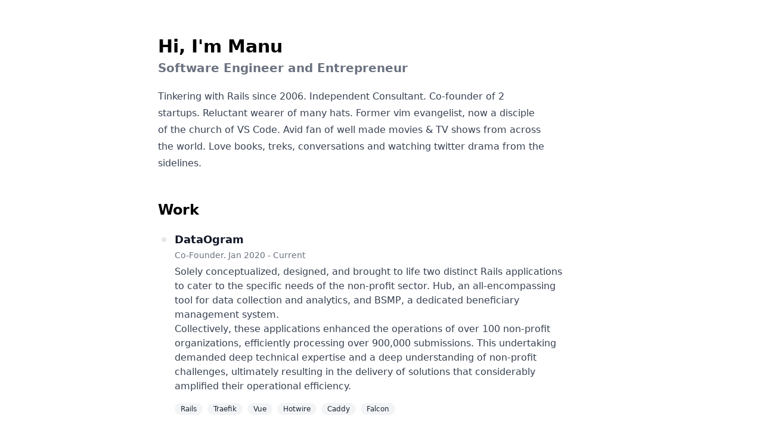

--- FILE ---
content_type: text/html; charset=utf-8
request_url: https://manu-j.com/
body_size: 3578
content:
<!DOCTYPE html>
<html lang="en">
  <head>
    <meta charset="utf-8">
    <meta name="viewport" content="width=device-width">
    <link rel="icon" href="/favicon-32x32.png">
    <meta name="generator" content="Astro v2.10.4">
    <title>Manu J</title>
  <link rel="stylesheet" href="/_astro/index.7b3d396f.css" /></head>

  <body>
    <div class="h-screen">
      <div class="md:flex md:justify-center">
        <main class="p-6 pt-10 lg:max-w-[900px] max-w-[100vw]">
          <div class="pb-12 mt-5">
            <h2 class="text-3xl font-bold mt-2">Hi, I'm Manu</h2>
            <h3 class="text-xl font-bold text-gray-500 mt-1 mb-5">
              Software Engineer and Entrepreneur
            </h3>
            <p class="prose">
              Tinkering with Rails since 2006. Independent Consultant.
              Co-founder of 2 startups. Reluctant wearer of many hats. Former
              vim evangelist, now a disciple of the church of VS Code. Avid fan of well made movies & TV shows
              from across the world. Love books, treks, conversations and watching twitter drama from the sidelines.
            </p>
          </div>
          <div class="">
            <section>
              <h2 class="text-2xl font-bold mb-5">Work</h2>
              <ol class="relative dark:border-gray-700 ml-3">
                <li class="mb-10 ml-4">
  <div class="absolute w-2 h-2 bg-gray-200 rounded-full mt-2.5 -left-1.5"></div>
  <h3 class="text-lg font-semibold text-gray-900 dark:text-gray-100">
    DataOgram
  </h3>
  <time class="mb-1 text-sm font-normal leading-none text-gray-500 dark:text-gray-500">Co-Founder. Jan 2020 - Current</time>
  <div class="mb-4 text-base font-normal text-gray-700 dark:text-gray-400 mt-1 prose">
    
									<p>
                  Solely conceptualized, designed, and brought to life two
                  distinct Rails applications to cater to the specific needs of
                  the non-profit sector. Hub, an all-encompassing tool for data
                  collection and analytics, and BSMP, a dedicated beneficiary
                  management system.
									</p>
									<p>
									Collectively, these applications enhanced
                  the operations of over 100 non-profit organizations,
                  efficiently processing over 900,000 submissions. This
                  undertaking demanded deep technical expertise
                  and a deep understanding of non-profit challenges,
                  ultimately resulting in the delivery of solutions that
                  considerably amplified their operational efficiency.
									</p>
                
  </div>
  <div class="flex flex-wrap gap-2">
    <span class="bg-gray-100 text-gray-800 text-xs font-medium mr-2 px-2.5 py-0.5 rounded-full dark:bg-gray-700 dark:text-gray-300">Rails</span><span class="bg-gray-100 text-gray-800 text-xs font-medium mr-2 px-2.5 py-0.5 rounded-full dark:bg-gray-700 dark:text-gray-300">Traefik</span><span class="bg-gray-100 text-gray-800 text-xs font-medium mr-2 px-2.5 py-0.5 rounded-full dark:bg-gray-700 dark:text-gray-300">Vue</span><span class="bg-gray-100 text-gray-800 text-xs font-medium mr-2 px-2.5 py-0.5 rounded-full dark:bg-gray-700 dark:text-gray-300">Hotwire</span><span class="bg-gray-100 text-gray-800 text-xs font-medium mr-2 px-2.5 py-0.5 rounded-full dark:bg-gray-700 dark:text-gray-300">Caddy</span><span class="bg-gray-100 text-gray-800 text-xs font-medium mr-2 px-2.5 py-0.5 rounded-full dark:bg-gray-700 dark:text-gray-300">Falcon</span>
  </div>
</li>
                <li class="mb-10 ml-4">
  <div class="absolute w-2 h-2 bg-gray-200 rounded-full mt-2.5 -left-1.5"></div>
  <h3 class="text-lg font-semibold text-gray-900 dark:text-gray-100">
    PrintFriendly
  </h3>
  <time class="mb-1 text-sm font-normal leading-none text-gray-500 dark:text-gray-500">Principal Engineer. Jun 2010 - Apr 2023</time>
  <div class="mb-4 text-base font-normal text-gray-700 dark:text-gray-400 mt-1 prose">
    
                  <p>
                    At Printfriendly, a platform handling over 100 PDF and Print
                    Preview generations per minute, I served as the Principal
                    Engineer for 13 years, consistently introducing and adapting
                    technologies as per industry standards:
                  </p>
                  <ul>
                    <li>
                      Managed and upgraded the application from Rails 2 & Ruby
                      1.8 to Rails 6 & Ruby 3.2.
                    </li>
                    <li>
                      Initiated the use of Vagrant for development and later
                      transitioned to Docker Compose in line with evolving
                      industry best practices.
                    </li>
                    <li>
                      Implemented Selenium Server, PhantomJS, wkhtmltopdf, and
                      later transitioned to auto-healing, auto-scaling Chrome
                      Headless clusters for a more efficient and
                      standard-compliant solution.
                    </li>
                    <li>
                      Established monitoring with Monit, later shifting to
                      auto-healing technologies leveraging GCP.
                    </li>
                    <li>
                      Set up CI/CD, initially with CircleCI, then GitLab, and
                      finally with GitHub Actions for the most effective
                      integration and deployment workflows.
                    </li>
                    <li>
                      Introduced Ansible for deployment, later transitioning to
                      Docker containers for more streamlined and scalable
                      deployments.
                    </li>
                    <li>
                      Utilized BigQuery for effective log storage and
                      management.
                    </li>
                  </ul>

                  <b class="text-sm">Additional accomplishments and responsibilities:</b>
                  <ul>
                    <li>
                      Authored the initial version of a Chrome extension, now
                      with over a million users.
                    </li>
                    <li>
                      Implemented extensive observability using tools like
                      StatsD and DataDog.
                    </li>
                    <li>
                      Developed a high-performance API proxy in Crystal to
                      provide a sync API for underlying async operations.
                    </li>
                    <li>
                      Led successful negotiations with an ad platform, resulting
                      in a significant increase in company revenue.
                    </li>
                    <li>
                      Managed the overhaul of the WordPress plugin, reducing
                      technical debt, and simplifying updates with CI/CD,
                      enhancing operational efficiency.
                    </li>
                  </ul>
                
  </div>
  <div class="flex flex-wrap gap-2">
    <span class="bg-gray-100 text-gray-800 text-xs font-medium mr-2 px-2.5 py-0.5 rounded-full dark:bg-gray-700 dark:text-gray-300">Rails</span><span class="bg-gray-100 text-gray-800 text-xs font-medium mr-2 px-2.5 py-0.5 rounded-full dark:bg-gray-700 dark:text-gray-300">Docker</span><span class="bg-gray-100 text-gray-800 text-xs font-medium mr-2 px-2.5 py-0.5 rounded-full dark:bg-gray-700 dark:text-gray-300">Caddy</span><span class="bg-gray-100 text-gray-800 text-xs font-medium mr-2 px-2.5 py-0.5 rounded-full dark:bg-gray-700 dark:text-gray-300">GCP</span><span class="bg-gray-100 text-gray-800 text-xs font-medium mr-2 px-2.5 py-0.5 rounded-full dark:bg-gray-700 dark:text-gray-300">Sidekiq</span><span class="bg-gray-100 text-gray-800 text-xs font-medium mr-2 px-2.5 py-0.5 rounded-full dark:bg-gray-700 dark:text-gray-300">Node.js</span><span class="bg-gray-100 text-gray-800 text-xs font-medium mr-2 px-2.5 py-0.5 rounded-full dark:bg-gray-700 dark:text-gray-300">Minio</span><span class="bg-gray-100 text-gray-800 text-xs font-medium mr-2 px-2.5 py-0.5 rounded-full dark:bg-gray-700 dark:text-gray-300">Headless Chrome</span><span class="bg-gray-100 text-gray-800 text-xs font-medium mr-2 px-2.5 py-0.5 rounded-full dark:bg-gray-700 dark:text-gray-300">Browser Extensions</span>
  </div>
</li>
								<li class="mb-10 ml-4">
  <div class="absolute w-2 h-2 bg-gray-200 rounded-full mt-2.5 -left-1.5"></div>
  <h3 class="text-lg font-semibold text-gray-900 dark:text-gray-100">
    6Y Collective
  </h3>
  <time class="mb-1 text-sm font-normal leading-none text-gray-500 dark:text-gray-500">Principal Developer. Oct 2012 - Jul 2023</time>
  <div class="mb-4 text-base font-normal text-gray-700 dark:text-gray-400 mt-1 prose">
    
									<p>
										At 6YCollective, a prominent women's fashion brand, I spearheaded the design and implementation
										of a bespoke ecommerce application to meet the unique demands of the company. Recognizing that
										conventional platforms like WooCommerce and Shopify were unsuitable (in 2012) for the complex tailoring
										and customization processes, I created a custom solution that was specifically tailored to
										6YCollective's needs.
									</p><p>
										The system's admin backend was carefully designed to manage a complex
										inventory including various stages of tailoring, fabric stocks, finished and returned goods,
										across multiple manufacturing and storage locations. Additionally, it handled shipping,
										custom invoicing, and the specialized requirements related to on-demand tailoring.
										This comprehensive approach ensured a streamlined and efficient management process,
										elevating the customer experience and supporting the brand's distinctive approach to fashion.
									</p>
								
  </div>
  <div class="flex flex-wrap gap-2">
    <span class="bg-gray-100 text-gray-800 text-xs font-medium mr-2 px-2.5 py-0.5 rounded-full dark:bg-gray-700 dark:text-gray-300">Rails</span>
  </div>
</li>
								<li class="mb-10 ml-4">
  <div class="absolute w-2 h-2 bg-gray-200 rounded-full mt-2.5 -left-1.5"></div>
  <h3 class="text-lg font-semibold text-gray-900 dark:text-gray-100">
    ReviewGang
  </h3>
  <time class="mb-1 text-sm font-normal leading-none text-gray-500 dark:text-gray-500">Founder. Jan 2010 - April 2014</time>
  <div class="mb-4 text-base font-normal text-gray-700 dark:text-gray-400 mt-1 prose">
    
									<p>
										ReviewGang was a personal side project, inspired by a lack of platforms in the Indian Film Industry
										that aggregated both critic and user reviews. I developed it as a unique fusion of elements
										from IMDB and Rotten Tomatoes, incorporating aggregated reviews, ratings, trailers and music.
										Though initiated as a passion project, ReviewGang garnered press attention and nurtured a small
										but loyal following, becoming a distinctive resource for Indian cinema enthusiasts.
									</p>
								
  </div>
  <div class="flex flex-wrap gap-2">
    <span class="bg-gray-100 text-gray-800 text-xs font-medium mr-2 px-2.5 py-0.5 rounded-full dark:bg-gray-700 dark:text-gray-300">Rails</span>
  </div>
</li>
								<li class="mb-10 ml-4">
  <div class="absolute w-2 h-2 bg-gray-200 rounded-full mt-2.5 -left-1.5"></div>
  <h3 class="text-lg font-semibold text-gray-900 dark:text-gray-100">
    Report Bee
  </h3>
  <time class="mb-1 text-sm font-normal leading-none text-gray-500 dark:text-gray-500">Founding Team Member. May 2010 - Aug 2011</time>
  <div class="mb-4 text-base font-normal text-gray-700 dark:text-gray-400 mt-1 prose">
    
									<p>
										At Report Bee, an education data analytics company, I played a pivotal role in the early stages
										of the company's development. I was responsible for creating the initial version of the software,
										a critical contribution that was instrumental in finding product-market fit.
									</p>
								
  </div>
  <div class="flex flex-wrap gap-2">
    <span class="bg-gray-100 text-gray-800 text-xs font-medium mr-2 px-2.5 py-0.5 rounded-full dark:bg-gray-700 dark:text-gray-300">Rails</span>
  </div>
</li>
								<li class="mb-10 ml-4">
  <div class="absolute w-2 h-2 bg-gray-200 rounded-full mt-2.5 -left-1.5"></div>
  <h3 class="text-lg font-semibold text-gray-900 dark:text-gray-100">
    HeyMath
  </h3>
  <time class="mb-1 text-sm font-normal leading-none text-gray-500 dark:text-gray-500">Consultant. Dec 2006 - Mar 2010</time>
  <div class="mb-4 text-base font-normal text-gray-700 dark:text-gray-400 mt-1 prose">
    
									<p>
										At HeyMath, an EdTech company, I was solely responsible for the development of a Content Management System (CMS)
										tailored for handling the creation of their courses. The CMS was designed to be intuitive and user-friendly,
										allowing non-technical users to create and manage content with ease. The CMS, equipped with task management,
										complex workflows, and role-based access control, provided a comprehensive solution that
										streamlined the course development process, paving the way for more effective collaboration and
										enhanced HeyMath's ability to deliver top-notch educational content.
									</p>
								
  </div>
  <div class="flex flex-wrap gap-2">
    <span class="bg-gray-100 text-gray-800 text-xs font-medium mr-2 px-2.5 py-0.5 rounded-full dark:bg-gray-700 dark:text-gray-300">Rails</span>
  </div>
</li>
              </ol>
            </section>
          </div>
        </main>
      </div>
    </div>
  <script defer src="https://static.cloudflareinsights.com/beacon.min.js/vcd15cbe7772f49c399c6a5babf22c1241717689176015" integrity="sha512-ZpsOmlRQV6y907TI0dKBHq9Md29nnaEIPlkf84rnaERnq6zvWvPUqr2ft8M1aS28oN72PdrCzSjY4U6VaAw1EQ==" data-cf-beacon='{"version":"2024.11.0","token":"f9dd7da7a229499ba8ee15c51ed0cf50","r":1,"server_timing":{"name":{"cfCacheStatus":true,"cfEdge":true,"cfExtPri":true,"cfL4":true,"cfOrigin":true,"cfSpeedBrain":true},"location_startswith":null}}' crossorigin="anonymous"></script>
</body></html>